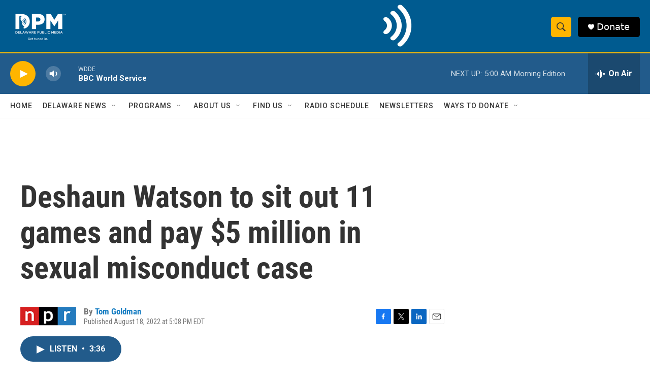

--- FILE ---
content_type: text/html; charset=utf-8
request_url: https://www.google.com/recaptcha/api2/aframe
body_size: 187
content:
<!DOCTYPE HTML><html><head><meta http-equiv="content-type" content="text/html; charset=UTF-8"></head><body><script nonce="FSx4SVIHSbQ2LsGMMRwGjA">/** Anti-fraud and anti-abuse applications only. See google.com/recaptcha */ try{var clients={'sodar':'https://pagead2.googlesyndication.com/pagead/sodar?'};window.addEventListener("message",function(a){try{if(a.source===window.parent){var b=JSON.parse(a.data);var c=clients[b['id']];if(c){var d=document.createElement('img');d.src=c+b['params']+'&rc='+(localStorage.getItem("rc::a")?sessionStorage.getItem("rc::b"):"");window.document.body.appendChild(d);sessionStorage.setItem("rc::e",parseInt(sessionStorage.getItem("rc::e")||0)+1);localStorage.setItem("rc::h",'1768380405129');}}}catch(b){}});window.parent.postMessage("_grecaptcha_ready", "*");}catch(b){}</script></body></html>